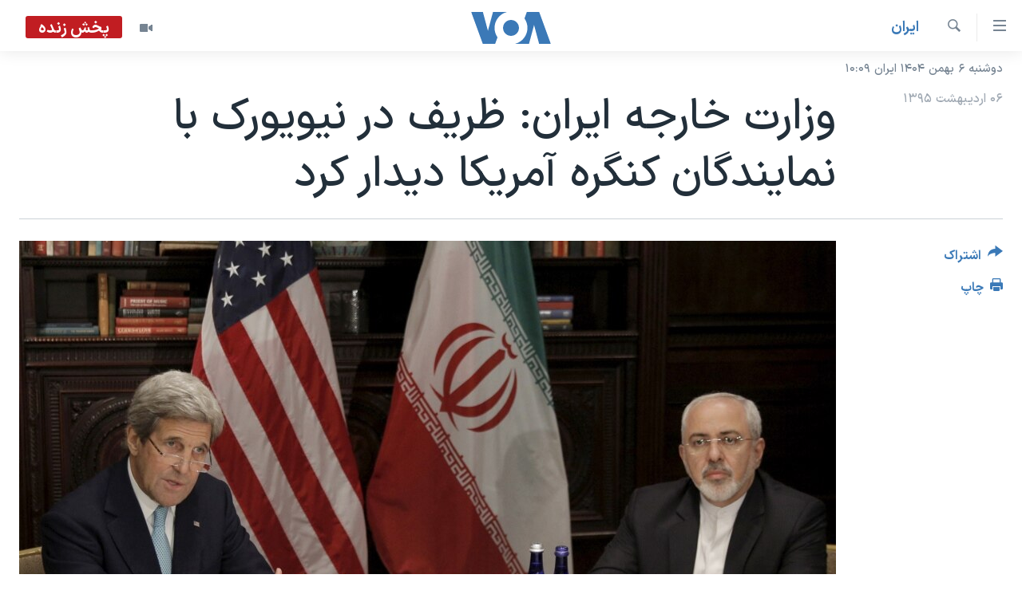

--- FILE ---
content_type: text/html; charset=utf-8
request_url: https://ir.voanews.com/a/iran-us-javad-zarif-congress-meeting/3301928.html
body_size: 11716
content:

<!DOCTYPE html>
<html lang="fa" dir="rtl" class="no-js">
<head>
<link href="/Content/responsive/VOA/fa-IR/VOA-fa-IR.css?&amp;av=0.0.0.0&amp;cb=306" rel="stylesheet"/>
<script src="https://tags.voanews.com/voa-pangea/prod/utag.sync.js"></script> <script type='text/javascript' src='https://www.youtube.com/iframe_api' async></script>
<script type="text/javascript">
//a general 'js' detection, must be on top level in <head>, due to CSS performance
document.documentElement.className = "js";
var cacheBuster = "306";
var appBaseUrl = "/";
var imgEnhancerBreakpoints = [0, 144, 256, 408, 650, 1023, 1597];
var isLoggingEnabled = false;
var isPreviewPage = false;
var isLivePreviewPage = false;
if (!isPreviewPage) {
window.RFE = window.RFE || {};
window.RFE.cacheEnabledByParam = window.location.href.indexOf('nocache=1') === -1;
const url = new URL(window.location.href);
const params = new URLSearchParams(url.search);
// Remove the 'nocache' parameter
params.delete('nocache');
// Update the URL without the 'nocache' parameter
url.search = params.toString();
window.history.replaceState(null, '', url.toString());
} else {
window.addEventListener('load', function() {
const links = window.document.links;
for (let i = 0; i < links.length; i++) {
links[i].href = '#';
links[i].target = '_self';
}
})
}
var pwaEnabled = false;
var swCacheDisabled;
</script>
<meta charset="utf-8" />
<title>وزارت خارجه ایران: ظریف در نیویورک با نمایندگان کنگره آمریکا دیدار کرد</title>
<meta name="description" content="وزارت امور خارجه ایران تایید کرد که محمد جواد ظریف در سفر به نیویورک با تعدادی از اعضای کنگره ایالات متحده آمریکا دیدار کرده است." />
<meta name="keywords" content="ايران, واشنگتن, مجلس نمایندگان آمریکا, نیویورک, سناتور, جو بایدن, جان کری, محمد جواد ظریف, بانک مرکزی ایران, اد رویس, وزارت امور خارجه ایران, المانیتور, ولی‌الله سیف, حسین جابری انصاری, کنگره ایالات متحده آمریکا" />
<meta name="viewport" content="width=device-width, initial-scale=1.0" />
<meta http-equiv="X-UA-Compatible" content="IE=edge" />
<meta name="robots" content="max-image-preview:large"><meta property="fb:pages" content="76683931440" />
<meta name="msvalidate.01" content="3286EE554B6F672A6F2E608C02343C0E" />
<link href="https://ir.voanews.com/a/iran-us-javad-zarif-congress-meeting/3301928.html" rel="canonical" />
<meta name="apple-mobile-web-app-title" content="صدای آمریکا" />
<meta name="apple-mobile-web-app-status-bar-style" content="black" />
<meta name="apple-itunes-app" content="app-id=1334373695, app-argument=//3301928.rtl" />
<meta content="وزارت خارجه ایران: ظریف در نیویورک با نمایندگان کنگره آمریکا دیدار کرد" property="og:title" />
<meta content="وزارت امور خارجه ایران تایید کرد که محمد جواد ظریف در سفر به نیویورک با تعدادی از اعضای کنگره ایالات متحده آمریکا دیدار کرده است." property="og:description" />
<meta content="article" property="og:type" />
<meta content="https://ir.voanews.com/a/iran-us-javad-zarif-congress-meeting/3301928.html" property="og:url" />
<meta content="صدای آمریکا" property="og:site_name" />
<meta content="https://www.facebook.com/voafarsi" property="article:publisher" />
<meta content="https://gdb.voanews.com/7d2dfd8d-48c0-41ff-b8e5-250efa6b6de2_cx0_cy6_cw0_w1200_h630.jpg" property="og:image" />
<meta content="1200" property="og:image:width" />
<meta content="630" property="og:image:height" />
<meta content="110459702443185" property="fb:app_id" />
<meta content="summary_large_image" name="twitter:card" />
<meta content="@VOAfarsi" name="twitter:site" />
<meta content="https://gdb.voanews.com/7d2dfd8d-48c0-41ff-b8e5-250efa6b6de2_cx0_cy6_cw0_w1200_h630.jpg" name="twitter:image" />
<meta content="وزارت خارجه ایران: ظریف در نیویورک با نمایندگان کنگره آمریکا دیدار کرد" name="twitter:title" />
<meta content="وزارت امور خارجه ایران تایید کرد که محمد جواد ظریف در سفر به نیویورک با تعدادی از اعضای کنگره ایالات متحده آمریکا دیدار کرده است." name="twitter:description" />
<link rel="amphtml" href="https://ir.voanews.com/amp/iran-us-javad-zarif-congress-meeting/3301928.html" />
<script type="application/ld+json">{"articleSection":"ايران","isAccessibleForFree":true,"headline":"وزارت خارجه ایران: ظریف در نیویورک با نمایندگان کنگره آمریکا دیدار کرد","inLanguage":"fa-IR","keywords":"ايران, واشنگتن, مجلس نمایندگان آمریکا, نیویورک, سناتور, جو بایدن, جان کری, محمد جواد ظریف, بانک مرکزی ایران, اد رویس, وزارت امور خارجه ایران, المانیتور, ولی‌الله سیف, حسین جابری انصاری, کنگره ایالات متحده آمریکا","author":{"@type":"Person","name":"صدای آمریکا"},"datePublished":"2016-04-25 18:43:35Z","dateModified":"2016-04-25 19:16:35Z","publisher":{"logo":{"width":512,"height":220,"@type":"ImageObject","url":"https://ir.voanews.com/Content/responsive/VOA/fa-IR/img/logo.png"},"@type":"NewsMediaOrganization","url":"https://ir.voanews.com","sameAs":["https://www.facebook.com/voafarsi","https://telegram.me/farsivoa","https://twitter.com/VOAfarsi","https://www.youtube.com/voafarsi","https://instagram.com/voafarsi/","\r\n\r\nhttps://www.threads.net/@voafarsi"],"name":"صدای آمریکا","alternateName":"صدای آمریکا"},"@context":"https://schema.org","@type":"NewsArticle","mainEntityOfPage":"https://ir.voanews.com/a/iran-us-javad-zarif-congress-meeting/3301928.html","url":"https://ir.voanews.com/a/iran-us-javad-zarif-congress-meeting/3301928.html","description":"وزارت امور خارجه ایران تایید کرد که محمد جواد ظریف در سفر به نیویورک با تعدادی از اعضای کنگره ایالات متحده آمریکا دیدار کرده است.","image":{"width":1080,"height":608,"@type":"ImageObject","url":"https://gdb.voanews.com/7d2dfd8d-48c0-41ff-b8e5-250efa6b6de2_cx0_cy6_cw0_w1080_h608.jpg"},"name":"وزارت خارجه ایران: ظریف در نیویورک با نمایندگان کنگره آمریکا دیدار کرد"}</script>
<script src="/Scripts/responsive/infographics.b?v=dVbZ-Cza7s4UoO3BqYSZdbxQZVF4BOLP5EfYDs4kqEo1&amp;av=0.0.0.0&amp;cb=306"></script>
<script src="/Scripts/responsive/loader.b?v=Q26XNwrL6vJYKjqFQRDnx01Lk2pi1mRsuLEaVKMsvpA1&amp;av=0.0.0.0&amp;cb=306"></script>
<link rel="icon" type="image/svg+xml" href="/Content/responsive/VOA/img/webApp/favicon.svg" />
<link rel="alternate icon" href="/Content/responsive/VOA/img/webApp/favicon.ico" />
<link rel="apple-touch-icon" sizes="152x152" href="/Content/responsive/VOA/img/webApp/ico-152x152.png" />
<link rel="apple-touch-icon" sizes="144x144" href="/Content/responsive/VOA/img/webApp/ico-144x144.png" />
<link rel="apple-touch-icon" sizes="114x114" href="/Content/responsive/VOA/img/webApp/ico-114x114.png" />
<link rel="apple-touch-icon" sizes="72x72" href="/Content/responsive/VOA/img/webApp/ico-72x72.png" />
<link rel="apple-touch-icon-precomposed" href="/Content/responsive/VOA/img/webApp/ico-57x57.png" />
<link rel="icon" sizes="192x192" href="/Content/responsive/VOA/img/webApp/ico-192x192.png" />
<link rel="icon" sizes="128x128" href="/Content/responsive/VOA/img/webApp/ico-128x128.png" />
<meta name="msapplication-TileColor" content="#ffffff" />
<meta name="msapplication-TileImage" content="/Content/responsive/VOA/img/webApp/ico-144x144.png" />
<link rel="alternate" type="application/rss+xml" title="VOA - Top Stories [RSS]" href="/api/" />
<link rel="sitemap" type="application/rss+xml" href="/sitemap.xml" />
</head>
<body class=" nav-no-loaded cc_theme pg-article print-lay-article js-category-to-nav nojs-images date-time-enabled">
<script type="text/javascript" >
var analyticsData = {url:"https://ir.voanews.com/a/iran-us-javad-zarif-congress-meeting/3301928.html",property_id:"476",article_uid:"3301928",page_title:"وزارت خارجه ایران: ظریف در نیویورک با نمایندگان کنگره آمریکا دیدار کرد",page_type:"article",content_type:"article",subcontent_type:"article",last_modified:"2016-04-25 19:16:35Z",pub_datetime:"2016-04-25 18:43:35Z",pub_year:"2016",pub_month:"04",pub_day:"25",pub_hour:"18",pub_weekday:"Monday",section:"ايران",english_section:"s_persian_news_iran",byline:"",categories:"s_persian_news_iran",tags:"واشنگتن;مجلس نمایندگان آمریکا;نیویورک;سناتور;جو بایدن;جان کری;محمد جواد ظریف;بانک مرکزی ایران;اد رویس;وزارت امور خارجه ایران;المانیتور;ولی‌الله سیف;حسین جابری انصاری;کنگره ایالات متحده آمریکا",domain:"ir.voanews.com",language:"Persian",language_service:"VOA Persian",platform:"web",copied:"no",copied_article:"",copied_title:"",runs_js:"Yes",cms_release:"8.44.0.0.306",enviro_type:"prod",slug:"iran-us-javad-zarif-congress-meeting",entity:"VOA",short_language_service:"PER",platform_short:"W",page_name:"وزارت خارجه ایران: ظریف در نیویورک با نمایندگان کنگره آمریکا دیدار کرد"};
</script>
<noscript><iframe src="https://www.googletagmanager.com/ns.html?id=GTM-N8MP7P" height="0" width="0" style="display:none;visibility:hidden"></iframe></noscript><script type="text/javascript" data-cookiecategory="analytics">
var gtmEventObject = Object.assign({}, analyticsData, {event: 'page_meta_ready'});window.dataLayer = window.dataLayer || [];window.dataLayer.push(gtmEventObject);
if (top.location === self.location) { //if not inside of an IFrame
var renderGtm = "true";
if (renderGtm === "true") {
(function(w,d,s,l,i){w[l]=w[l]||[];w[l].push({'gtm.start':new Date().getTime(),event:'gtm.js'});var f=d.getElementsByTagName(s)[0],j=d.createElement(s),dl=l!='dataLayer'?'&l='+l:'';j.async=true;j.src='//www.googletagmanager.com/gtm.js?id='+i+dl;f.parentNode.insertBefore(j,f);})(window,document,'script','dataLayer','GTM-N8MP7P');
}
}
</script>
<!--Analytics tag js version start-->
<script type="text/javascript" data-cookiecategory="analytics">
var utag_data = Object.assign({}, analyticsData, {});
if(typeof(TealiumTagFrom)==='function' && typeof(TealiumTagSearchKeyword)==='function') {
var utag_from=TealiumTagFrom();var utag_searchKeyword=TealiumTagSearchKeyword();
if(utag_searchKeyword!=null && utag_searchKeyword!=='' && utag_data["search_keyword"]==null) utag_data["search_keyword"]=utag_searchKeyword;if(utag_from!=null && utag_from!=='') utag_data["from"]=TealiumTagFrom();}
if(window.top!== window.self&&utag_data.page_type==="snippet"){utag_data.page_type = 'iframe';}
try{if(window.top!==window.self&&window.self.location.hostname===window.top.location.hostname){utag_data.platform = 'self-embed';utag_data.platform_short = 'se';}}catch(e){if(window.top!==window.self&&window.self.location.search.includes("platformType=self-embed")){utag_data.platform = 'cross-promo';utag_data.platform_short = 'cp';}}
(function(a,b,c,d){ a="https://tags.voanews.com/voa-pangea/prod/utag.js"; b=document;c="script";d=b.createElement(c);d.src=a;d.type="text/java"+c;d.async=true; a=b.getElementsByTagName(c)[0];a.parentNode.insertBefore(d,a); })();
</script>
<!--Analytics tag js version end-->
<!-- Analytics tag management NoScript -->
<noscript>
<img style="position: absolute; border: none;" src="https://ssc.voanews.com/b/ss/bbgprod,bbgentityvoa/1/G.4--NS/49393049?pageName=voa%3aper%3aw%3aarticle%3a%d9%88%d8%b2%d8%a7%d8%b1%d8%aa%20%d8%ae%d8%a7%d8%b1%d8%ac%d9%87%20%d8%a7%db%8c%d8%b1%d8%a7%d9%86%3a%20%d8%b8%d8%b1%db%8c%d9%81%20%d8%af%d8%b1%20%d9%86%db%8c%d9%88%db%8c%d9%88%d8%b1%da%a9%20%d8%a8%d8%a7%20%d9%86%d9%85%d8%a7%db%8c%d9%86%d8%af%da%af%d8%a7%d9%86%20%da%a9%d9%86%da%af%d8%b1%d9%87%20%d8%a2%d9%85%d8%b1%db%8c%da%a9%d8%a7%20%d8%af%db%8c%d8%af%d8%a7%d8%b1%20%da%a9%d8%b1%d8%af&amp;c6=%d9%88%d8%b2%d8%a7%d8%b1%d8%aa%20%d8%ae%d8%a7%d8%b1%d8%ac%d9%87%20%d8%a7%db%8c%d8%b1%d8%a7%d9%86%3a%20%d8%b8%d8%b1%db%8c%d9%81%20%d8%af%d8%b1%20%d9%86%db%8c%d9%88%db%8c%d9%88%d8%b1%da%a9%20%d8%a8%d8%a7%20%d9%86%d9%85%d8%a7%db%8c%d9%86%d8%af%da%af%d8%a7%d9%86%20%da%a9%d9%86%da%af%d8%b1%d9%87%20%d8%a2%d9%85%d8%b1%db%8c%da%a9%d8%a7%20%d8%af%db%8c%d8%af%d8%a7%d8%b1%20%da%a9%d8%b1%d8%af&amp;v36=8.44.0.0.306&amp;v6=D=c6&amp;g=https%3a%2f%2fir.voanews.com%2fa%2firan-us-javad-zarif-congress-meeting%2f3301928.html&amp;c1=D=g&amp;v1=D=g&amp;events=event1,event52&amp;c16=voa%20persian&amp;v16=D=c16&amp;c5=s_persian_news_iran&amp;v5=D=c5&amp;ch=%d8%a7%d9%8a%d8%b1%d8%a7%d9%86&amp;c15=persian&amp;v15=D=c15&amp;c4=article&amp;v4=D=c4&amp;c14=3301928&amp;v14=D=c14&amp;v20=no&amp;c17=web&amp;v17=D=c17&amp;mcorgid=518abc7455e462b97f000101%40adobeorg&amp;server=ir.voanews.com&amp;pageType=D=c4&amp;ns=bbg&amp;v29=D=server&amp;v25=voa&amp;v30=476&amp;v105=D=User-Agent " alt="analytics" width="1" height="1" /></noscript>
<!-- End of Analytics tag management NoScript -->
<!--*** Accessibility links - For ScreenReaders only ***-->
<section>
<div class="sr-only">
<h2>لینکهای قابل دسترسی</h2>
<ul>
<li><a href="#content" data-disable-smooth-scroll="1">جهش به محتوای اصلی</a></li>
<li><a href="#navigation" data-disable-smooth-scroll="1">جهش به صفحه اصلی </a></li>
<li><a href="#txtHeaderSearch" data-disable-smooth-scroll="1">جهش به جستجو</a></li>
</ul>
</div>
</section>
<div dir="rtl">
<div id="page">
<aside>
<div class="c-lightbox overlay-modal">
<div class="c-lightbox__intro">
<h2 class="c-lightbox__intro-title"></h2>
<button class="btn btn--rounded c-lightbox__btn c-lightbox__intro-next" title="بعدی">
<span class="ico ico--rounded ico-chevron-forward"></span>
<span class="sr-only">بعدی</span>
</button>
</div>
<div class="c-lightbox__nav">
<button class="btn btn--rounded c-lightbox__btn c-lightbox__btn--close" title="ببندید">
<span class="ico ico--rounded ico-close"></span>
<span class="sr-only">ببندید</span>
</button>
<button class="btn btn--rounded c-lightbox__btn c-lightbox__btn--prev" title="قبلی">
<span class="ico ico--rounded ico-chevron-backward"></span>
<span class="sr-only">قبلی</span>
</button>
<button class="btn btn--rounded c-lightbox__btn c-lightbox__btn--next" title="بعدی">
<span class="ico ico--rounded ico-chevron-forward"></span>
<span class="sr-only">بعدی</span>
</button>
</div>
<div class="c-lightbox__content-wrap">
<figure class="c-lightbox__content">
<span class="c-spinner c-spinner--lightbox">
<img src="/Content/responsive/img/player-spinner.png"
alt="لطفأ صبر کنيد"
title="لطفأ صبر کنيد" />
</span>
<div class="c-lightbox__img">
<div class="thumb">
<img src="" alt="" />
</div>
</div>
<figcaption>
<div class="c-lightbox__info c-lightbox__info--foot">
<span class="c-lightbox__counter"></span>
<span class="caption c-lightbox__caption"></span>
</div>
</figcaption>
</figure>
</div>
<div class="hidden">
<div class="content-advisory__box content-advisory__box--lightbox">
<span class="content-advisory__box-text">هشدار: این تصویر ممکن است برای شما دلخراش باشد.</span>
<button class="btn btn--transparent content-advisory__box-btn m-t-md" value="text" type="button">
<span class="btn__text">
برای دیدن، اینجا را کلیک کنید
</span>
</button>
</div>
</div>
</div>
<div class="print-dialogue">
<div class="container">
<h3 class="print-dialogue__title section-head">گزینه‌های چاپ</h3>
<div class="print-dialogue__opts">
<ul class="print-dialogue__opt-group">
<li class="form__group form__group--checkbox">
<input class="form__check " id="checkboxImages" name="checkboxImages" type="checkbox" checked="checked" />
<label for="checkboxImages" class="form__label m-t-md">عکس</label>
</li>
<li class="form__group form__group--checkbox">
<input class="form__check " id="checkboxMultimedia" name="checkboxMultimedia" type="checkbox" checked="checked" />
<label for="checkboxMultimedia" class="form__label m-t-md">چند رسانه‌ای</label>
</li>
</ul>
<ul class="print-dialogue__opt-group">
<li class="form__group form__group--checkbox">
<input class="form__check " id="checkboxEmbedded" name="checkboxEmbedded" type="checkbox" checked="checked" />
<label for="checkboxEmbedded" class="form__label m-t-md">محتوای پیوست</label>
</li>
<li class="form__group form__group--checkbox">
<input class="form__check " id="checkboxComments" name="checkboxComments" type="checkbox" />
<label for="checkboxComments" class="form__label m-t-md">نظرات</label>
</li>
</ul>
</div>
<div class="print-dialogue__buttons">
<button class="btn btn--secondary close-button" type="button" title="لغو ">
<span class="btn__text ">لغو </span>
</button>
<button class="btn btn-cust-print m-l-sm" type="button" title="چاپ">
<span class="btn__text ">چاپ</span>
</button>
</div>
</div>
</div>
<div class="ctc-message pos-fix">
<div class="ctc-message__inner">لینک در حافظه ذخیره شد</div>
</div>
</aside>
<div class="hdr-20 hdr-20--big">
<div class="hdr-20__inner">
<div class="hdr-20__max pos-rel">
<div class="hdr-20__side hdr-20__side--primary d-flex">
<label data-for="main-menu-ctrl" data-switcher-trigger="true" data-switch-target="main-menu-ctrl" class="burger hdr-trigger pos-rel trans-trigger" data-trans-evt="click" data-trans-id="menu">
<span class="ico ico-close hdr-trigger__ico hdr-trigger__ico--close burger__ico burger__ico--close"></span>
<span class="ico ico-menu hdr-trigger__ico hdr-trigger__ico--open burger__ico burger__ico--open"></span>
</label>
<div class="menu-pnl pos-fix trans-target" data-switch-target="main-menu-ctrl" data-trans-id="menu">
<div class="menu-pnl__inner">
<nav class="main-nav menu-pnl__item menu-pnl__item--first">
<ul class="main-nav__list accordeon" data-analytics-tales="false" data-promo-name="link" data-location-name="nav,secnav">
<li class="main-nav__item">
<a class="main-nav__item-name main-nav__item-name--link" href="/" title="خانه" >خانه</a>
</li>
<li class="main-nav__item accordeon__item" data-switch-target="menu-item-790">
<label class="main-nav__item-name main-nav__item-name--label accordeon__control-label" data-switcher-trigger="true" data-for="menu-item-790">
موضوع ها
<span class="ico ico-chevron-down main-nav__chev"></span>
</label>
<div class="main-nav__sub-list">
<a class="main-nav__item-name main-nav__item-name--link main-nav__item-name--sub" href="/iran" title="ایران" data-item-name="iran" >ایران</a>
<a class="main-nav__item-name main-nav__item-name--link main-nav__item-name--sub" href="/america" title="آمریکا" data-item-name="us" >آمریکا</a>
<a class="main-nav__item-name main-nav__item-name--link main-nav__item-name--sub" href="/world" title="جهان" data-item-name="world" >جهان</a>
<a class="main-nav__item-name main-nav__item-name--link main-nav__item-name--sub" href="/z/1031" title="گزیده‌ها" data-item-name="s_persian_news" >گزیده‌ها</a>
<a class="main-nav__item-name main-nav__item-name--link main-nav__item-name--sub" href="/z/3826" title="ویژه برنامه‌ها" data-item-name="p_special-programs" >ویژه برنامه‌ها</a>
<a class="main-nav__item-name main-nav__item-name--link main-nav__item-name--sub" href="/z/6646" title="ویدیوها" data-item-name="s_videos" >ویدیوها</a>
<a class="main-nav__item-name main-nav__item-name--link main-nav__item-name--sub" href="/z/4264" title="حقوق شهروندی" data-item-name="s_civil-rights" >حقوق شهروندی</a>
<a class="main-nav__item-name main-nav__item-name--link main-nav__item-name--sub" href="/z/1037" title="علم و فناوری" data-item-name="s_persian_news_science-technology" >علم و فناوری</a>
<a class="main-nav__item-name main-nav__item-name--link main-nav__item-name--sub" href="/z/1113" title="گالری عکس" data-item-name="persian_news_photo-galleries" >گالری عکس</a>
<a class="main-nav__item-name main-nav__item-name--link main-nav__item-name--sub" href="/p/6980.html" title="آرشیو پخش زنده" >آرشیو پخش زنده</a>
</div>
</li>
<li class="main-nav__item">
<a class="main-nav__item-name main-nav__item-name--link" href="/programs/tv" title="برنامه های تلویزیونی" >برنامه های تلویزیونی</a>
</li>
<li class="main-nav__item">
<a class="main-nav__item-name main-nav__item-name--link" href="/schedule/tv.html#live-now" title="جدول برنامه ها" >جدول برنامه ها</a>
</li>
<li class="main-nav__item accordeon__item" data-switch-target="menu-item-1810">
<label class="main-nav__item-name main-nav__item-name--label accordeon__control-label" data-switcher-trigger="true" data-for="menu-item-1810">
صفحه‌های ویژه
<span class="ico ico-chevron-down main-nav__chev"></span>
</label>
<div class="main-nav__sub-list">
<a class="main-nav__item-name main-nav__item-name--link main-nav__item-name--sub" href="/p/7055.html" title="صفحه‌های ویژه" >صفحه‌های ویژه</a>
<a class="main-nav__item-name main-nav__item-name--link main-nav__item-name--sub" href="/p/9836.html" title="۲۵۰سالگی آمریکا" data-item-name="America250 project" >۲۵۰سالگی آمریکا</a>
<a class="main-nav__item-name main-nav__item-name--link main-nav__item-name--sub" href="/p/9133.html" title="مستندها" target="_blank" rel="noopener">مستندها</a>
<a class="main-nav__item-name main-nav__item-name--link main-nav__item-name--sub" href="/p/9582.html" title="بایگانی برنامه‌های تلویزیونی" target="_blank" rel="noopener">بایگانی برنامه‌های تلویزیونی</a>
<a class="main-nav__item-name main-nav__item-name--link main-nav__item-name--sub" href="/z/7939" title="انتخابات ریاست جمهوری آمریکا ۲۰۲۴" target="_blank" rel="noopener">انتخابات ریاست جمهوری آمریکا ۲۰۲۴</a>
<a class="main-nav__item-name main-nav__item-name--link main-nav__item-name--sub" href="/p/9307.html" title="حمله جمهوری اسلامی به اسرائیل" data-item-name="M.E. in crisis" >حمله جمهوری اسلامی به اسرائیل</a>
<a class="main-nav__item-name main-nav__item-name--link main-nav__item-name--sub" href="/p/9035.html" title="رمز مهسا" target="_blank" rel="noopener">رمز مهسا</a>
<a class="main-nav__item-name main-nav__item-name--link main-nav__item-name--sub" href="/p/8996.html" title="ورزش زنان در ایران" target="_blank" rel="noopener">ورزش زنان در ایران</a>
<a class="main-nav__item-name main-nav__item-name--link main-nav__item-name--sub" href="/p/8448.html" title="اعتراضات زن، زندگی، آزادی" target="_blank" rel="noopener">اعتراضات زن، زندگی، آزادی</a>
<a class="main-nav__item-name main-nav__item-name--link main-nav__item-name--sub" href="/p/7777.html" title="مجموعه مستندهای دادخواهی" target="_blank" rel="noopener">مجموعه مستندهای دادخواهی</a>
<a class="main-nav__item-name main-nav__item-name--link main-nav__item-name--sub" href="/p/9294.html" title="برنامه‌های نوروز ۱۴۰۳" target="_blank" rel="noopener">برنامه‌های نوروز ۱۴۰۳</a>
<a class="main-nav__item-name main-nav__item-name--link main-nav__item-name--sub" href="/p/7842.html" title="تریبونال مردمی آبان ۹۸" target="_blank" rel="noopener">تریبونال مردمی آبان ۹۸</a>
<a class="main-nav__item-name main-nav__item-name--link main-nav__item-name--sub" href="/p/8330.html" title="دادگاه حمید نوری" target="_blank" rel="noopener">دادگاه حمید نوری</a>
<a class="main-nav__item-name main-nav__item-name--link main-nav__item-name--sub" href="/p/7197.html" title="چهل سال گروگان‌گیری" target="_blank" rel="noopener">چهل سال گروگان‌گیری</a>
<a class="main-nav__item-name main-nav__item-name--link main-nav__item-name--sub" href="/p/6715.html" title="قانون شفافیت دارائی کادر رهبری ایران" target="_blank" rel="noopener">قانون شفافیت دارائی کادر رهبری ایران</a>
<a class="main-nav__item-name main-nav__item-name--link main-nav__item-name--sub" href="/p/7207.html" title="اعتراضات مردمی آبان ۹۸" target="_blank" rel="noopener">اعتراضات مردمی آبان ۹۸</a>
<a class="main-nav__item-name main-nav__item-name--link main-nav__item-name--sub" href="/p/9085.html" title="اسرائیل در جنگ" target="_blank" rel="noopener">اسرائیل در جنگ</a>
<a class="main-nav__item-name main-nav__item-name--link main-nav__item-name--sub" href="/p/9084.html" title="نرگس محمدی برنده جایزه نوبل صلح" target="_blank" rel="noopener">نرگس محمدی برنده جایزه نوبل صلح</a>
<a class="main-nav__item-name main-nav__item-name--link main-nav__item-name--sub" href="/z/1160" title="همایش محافظه‌کاران آمریکا &#171;سی‌پک&#187;" target="_blank" rel="noopener">همایش محافظه‌کاران آمریکا &#171;سی‌پک&#187;</a>
</div>
</li>
</ul>
</nav>
<div class="menu-pnl__item">
<a href="https://learningenglish.voanews.com/" class="menu-pnl__item-link" alt="یادگیری زبان انگلیسی">یادگیری زبان انگلیسی</a>
</div>
<div class="menu-pnl__item menu-pnl__item--social">
<h5 class="menu-pnl__sub-head">دنبال کنید</h5>
<a href="https://www.facebook.com/voafarsi" title="در فیسبوک ما را دنبال کنید" data-analytics-text="follow_on_facebook" class="btn btn--rounded btn--social-inverted menu-pnl__btn js-social-btn btn-facebook" target="_blank" rel="noopener">
<span class="ico ico-facebook-alt ico--rounded"></span>
</a>
<a href="https://telegram.me/farsivoa" title="در تلگرام ما را دنبال کنید" data-analytics-text="follow_on_telegram" class="btn btn--rounded btn--social-inverted menu-pnl__btn js-social-btn btn-telegram" target="_blank" rel="noopener">
<span class="ico ico-telegram ico--rounded"></span>
</a>
<a href="
https://www.threads.net/@voafarsi" title="در تردز ما را دنبال کنید" data-analytics-text="follow_on_threads" class="btn btn--rounded btn--social-inverted menu-pnl__btn js-social-btn btn-threads" target="_blank" rel="noopener">
<span class="ico ico-threads ico--rounded"></span>
</a>
<a href="https://twitter.com/VOAfarsi" title="در ایکس ما را دنبال کنید" data-analytics-text="follow_on_twitter" class="btn btn--rounded btn--social-inverted menu-pnl__btn js-social-btn btn-twitter" target="_blank" rel="noopener">
<span class="ico ico-twitter ico--rounded"></span>
</a>
<a href="https://www.youtube.com/voafarsi" title="در یوتیوب ما را دنبال کنید" data-analytics-text="follow_on_youtube" class="btn btn--rounded btn--social-inverted menu-pnl__btn js-social-btn btn-youtube" target="_blank" rel="noopener">
<span class="ico ico-youtube ico--rounded"></span>
</a>
<a href="https://instagram.com/voafarsi/" title="در اینستاگرام ما را دنبال کنید" data-analytics-text="follow_on_instagram" class="btn btn--rounded btn--social-inverted menu-pnl__btn js-social-btn btn-instagram" target="_blank" rel="noopener">
<span class="ico ico-instagram ico--rounded"></span>
</a>
</div>
<div class="menu-pnl__item">
<a href="/navigation/allsites" class="menu-pnl__item-link">
<span class="ico ico-languages "></span>
زبانهای مختلف
</a>
</div>
</div>
</div>
<label data-for="top-search-ctrl" data-switcher-trigger="true" data-switch-target="top-search-ctrl" class="top-srch-trigger hdr-trigger">
<span class="ico ico-close hdr-trigger__ico hdr-trigger__ico--close top-srch-trigger__ico top-srch-trigger__ico--close"></span>
<span class="ico ico-search hdr-trigger__ico hdr-trigger__ico--open top-srch-trigger__ico top-srch-trigger__ico--open"></span>
</label>
<div class="srch-top srch-top--in-header" data-switch-target="top-search-ctrl">
<div class="container">
<form action="/s" class="srch-top__form srch-top__form--in-header" id="form-topSearchHeader" method="get" role="search"><label for="txtHeaderSearch" class="sr-only">جستجو</label>
<input type="text" id="txtHeaderSearch" name="k" placeholder="متن جستجو ...." accesskey="s" value="" class="srch-top__input analyticstag-event" onkeydown="if (event.keyCode === 13) { FireAnalyticsTagEventOnSearch('search', $dom.get('#txtHeaderSearch')[0].value) }" />
<button title="جستجو" type="submit" class="btn btn--top-srch analyticstag-event" onclick="FireAnalyticsTagEventOnSearch('search', $dom.get('#txtHeaderSearch')[0].value) ">
<span class="ico ico-search"></span>
</button></form>
</div>
</div>
<a href="/" class="main-logo-link">
<img src="/Content/responsive/VOA/fa-IR/img/logo-compact.svg" class="main-logo main-logo--comp" alt="site logo">
<img src="/Content/responsive/VOA/fa-IR/img/logo.svg" class="main-logo main-logo--big" alt="site logo">
</a>
</div>
<div class="hdr-20__side hdr-20__side--secondary d-flex">
<a href="/z/6646" title="ویدیو" class="hdr-20__secondary-item" data-item-name="video">
<span class="ico ico-video hdr-20__secondary-icon"></span>
</a>
<a href="/s" title="جستجو" class="hdr-20__secondary-item hdr-20__secondary-item--search" data-item-name="search">
<span class="ico ico-search hdr-20__secondary-icon hdr-20__secondary-icon--search"></span>
</a>
<div class="hdr-20__secondary-item live-b-drop">
<div class="live-b-drop__off">
<a href="/live/video/86" class="live-b-drop__link" title="پخش زنده" data-item-name="live">
<span class="badge badge--live-btn badge--live">
پخش زنده
</span>
</a>
</div>
<div class="live-b-drop__on hidden">
<label data-for="live-ctrl" data-switcher-trigger="true" data-switch-target="live-ctrl" class="live-b-drop__label pos-rel">
<span class="badge badge--live badge--live-btn">
پخش زنده
</span>
<span class="ico ico-close live-b-drop__label-ico live-b-drop__label-ico--close"></span>
</label>
<div class="live-b-drop__panel" id="targetLivePanelDiv" data-switch-target="live-ctrl"></div>
</div>
</div>
<div class="srch-bottom">
<form action="/s" class="srch-bottom__form d-flex" id="form-bottomSearch" method="get" role="search"><label for="txtSearch" class="sr-only">جستجو</label>
<input type="search" id="txtSearch" name="k" placeholder="متن جستجو ...." accesskey="s" value="" class="srch-bottom__input analyticstag-event" onkeydown="if (event.keyCode === 13) { FireAnalyticsTagEventOnSearch('search', $dom.get('#txtSearch')[0].value) }" />
<button title="جستجو" type="submit" class="btn btn--bottom-srch analyticstag-event" onclick="FireAnalyticsTagEventOnSearch('search', $dom.get('#txtSearch')[0].value) ">
<span class="ico ico-search"></span>
</button></form>
</div>
</div>
<img src="/Content/responsive/VOA/fa-IR/img/logo-print.gif" class="logo-print" alt="site logo">
<img src="/Content/responsive/VOA/fa-IR/img/logo-print_color.png" class="logo-print logo-print--color" alt="site logo">
</div>
</div>
</div>
<script>
if (document.body.className.indexOf('pg-home') > -1) {
var nav2In = document.querySelector('.hdr-20__inner');
var nav2Sec = document.querySelector('.hdr-20__side--secondary');
var secStyle = window.getComputedStyle(nav2Sec);
if (nav2In && window.pageYOffset < 150 && secStyle['position'] !== 'fixed') {
nav2In.classList.add('hdr-20__inner--big')
}
}
</script>
<div class="c-hlights c-hlights--breaking c-hlights--no-item" data-hlight-display="mobile,desktop">
<div class="c-hlights__wrap container p-0">
<div class="c-hlights__nav">
<a role="button" href="#" title="قبلی">
<span class="ico ico-chevron-backward m-0"></span>
<span class="sr-only">قبلی</span>
</a>
<a role="button" href="#" title="بعدی">
<span class="ico ico-chevron-forward m-0"></span>
<span class="sr-only">بعدی</span>
</a>
</div>
<span class="c-hlights__label">
<span class="">خبر فوری</span>
<span class="switcher-trigger">
<label data-for="more-less-1" data-switcher-trigger="true" class="switcher-trigger__label switcher-trigger__label--more p-b-0" title="بیشتر بخوانید">
<span class="ico ico-chevron-down"></span>
</label>
<label data-for="more-less-1" data-switcher-trigger="true" class="switcher-trigger__label switcher-trigger__label--less p-b-0" title="کمتر">
<span class="ico ico-chevron-up"></span>
</label>
</span>
</span>
<ul class="c-hlights__items switcher-target" data-switch-target="more-less-1">
</ul>
</div>
</div> <div class="date-time-area ">
<div class="container">
<span class="date-time">
دوشنبه ۶ بهمن ۱۴۰۴ ایران ۱۰:۰۹
</span>
</div>
</div>
<div id="content">
<main class="container">
<div class="hdr-container">
<div class="row">
<div class="col-category col-xs-12 col-md-2 pull-left"> <div class="category js-category">
<a class="" href="/iran-news">ايران</a> </div>
</div><div class="col-title col-xs-12 col-md-10 pull-right"> <h1 class="title pg-title">
وزارت خارجه ایران: ظریف در نیویورک با نمایندگان کنگره آمریکا دیدار کرد
</h1>
</div><div class="col-publishing-details col-xs-12 col-sm-12 col-md-2 pull-left"> <div class="publishing-details ">
<div class="published">
<span class="date" >
<time pubdate="pubdate" datetime="2016-04-25T22:13:35+03:30">
۰۶ اردیبهشت ۱۳۹۵
</time>
</span>
</div>
</div>
</div><div class="col-lg-12 separator"> <div class="separator">
<hr class="title-line" />
</div>
</div><div class="col-multimedia col-xs-12 col-md-10 pull-right"> <div class="cover-media">
<figure class="media-image js-media-expand">
<div class="img-wrap">
<div class="thumb thumb16_9">
<img src="https://gdb.voanews.com/7d2dfd8d-48c0-41ff-b8e5-250efa6b6de2_cx0_cy6_cw0_w250_r1_s.jpg" alt="وزیر امور خارجه ایران در سفر به نیویورک با وزیر خارجه امریکا نیز دیدار کرد." />
</div>
</div>
<figcaption>
<span class="caption">وزیر امور خارجه ایران در سفر به نیویورک با وزیر خارجه امریکا نیز دیدار کرد.</span>
</figcaption>
</figure>
</div>
</div><div class="col-xs-12 col-md-2 pull-left article-share pos-rel"> <div class="share--box">
<div class="sticky-share-container" style="display:none">
<div class="container">
<a href="https://ir.voanews.com" id="logo-sticky-share">&nbsp;</a>
<div class="pg-title pg-title--sticky-share">
وزارت خارجه ایران: ظریف در نیویورک با نمایندگان کنگره آمریکا دیدار کرد
</div>
<div class="sticked-nav-actions">
<!--This part is for sticky navigation display-->
<p class="buttons link-content-sharing p-0 ">
<button class="btn btn--link btn-content-sharing p-t-0 " id="btnContentSharing" value="text" role="Button" type="" title="گزینه های بیشتر اشتراک گذاری">
<span class="ico ico-share ico--l"></span>
<span class="btn__text ">
اشتراک
</span>
</button>
</p>
<aside class="content-sharing js-content-sharing js-content-sharing--apply-sticky content-sharing--sticky"
role="complementary"
data-share-url="https://ir.voanews.com/a/iran-us-javad-zarif-congress-meeting/3301928.html" data-share-title="وزارت خارجه ایران: ظریف در نیویورک با نمایندگان کنگره آمریکا دیدار کرد" data-share-text="وزارت امور خارجه ایران تایید کرد که محمد جواد ظریف در سفر به نیویورک با تعدادی از اعضای کنگره ایالات متحده آمریکا دیدار کرده است.">
<div class="content-sharing__popover">
<h6 class="content-sharing__title">اشتراک </h6>
<button href="#close" id="btnCloseSharing" class="btn btn--text-like content-sharing__close-btn">
<span class="ico ico-close ico--l"></span>
</button>
<ul class="content-sharing__list">
<li class="content-sharing__item">
<div class="ctc ">
<input type="text" class="ctc__input" readonly="readonly">
<a href="" js-href="https://ir.voanews.com/a/iran-us-javad-zarif-congress-meeting/3301928.html" class="content-sharing__link ctc__button">
<span class="ico ico-copy-link ico--rounded ico--s"></span>
<span class="content-sharing__link-text">دریافت لینک</span>
</a>
</div>
</li>
<li class="content-sharing__item">
<a href="https://facebook.com/sharer.php?u=https%3a%2f%2fir.voanews.com%2fa%2firan-us-javad-zarif-congress-meeting%2f3301928.html"
data-analytics-text="share_on_facebook"
title="Facebook" target="_blank"
class="content-sharing__link js-social-btn">
<span class="ico ico-facebook ico--rounded ico--s"></span>
<span class="content-sharing__link-text">Facebook</span>
</a>
</li>
<li class="content-sharing__item">
<a href="https://telegram.me/share/url?url=https%3a%2f%2fir.voanews.com%2fa%2firan-us-javad-zarif-congress-meeting%2f3301928.html"
data-analytics-text="share_on_telegram"
title="Telegram" target="_blank"
class="content-sharing__link js-social-btn">
<span class="ico ico-telegram ico--rounded ico--s"></span>
<span class="content-sharing__link-text">Telegram</span>
</a>
</li>
<li class="content-sharing__item">
<a href="https://twitter.com/share?url=https%3a%2f%2fir.voanews.com%2fa%2firan-us-javad-zarif-congress-meeting%2f3301928.html&amp;text=%d9%88%d8%b2%d8%a7%d8%b1%d8%aa+%d8%ae%d8%a7%d8%b1%d8%ac%d9%87+%d8%a7%db%8c%d8%b1%d8%a7%d9%86%3a+%d8%b8%d8%b1%db%8c%d9%81+%d8%af%d8%b1+%d9%86%db%8c%d9%88%db%8c%d9%88%d8%b1%da%a9+%d8%a8%d8%a7+%d9%86%d9%85%d8%a7%db%8c%d9%86%d8%af%da%af%d8%a7%d9%86+%da%a9%d9%86%da%af%d8%b1%d9%87+%d8%a2%d9%85%d8%b1%db%8c%da%a9%d8%a7+%d8%af%db%8c%d8%af%d8%a7%d8%b1+%da%a9%d8%b1%d8%af"
data-analytics-text="share_on_twitter"
title="Twitter" target="_blank"
class="content-sharing__link js-social-btn">
<span class="ico ico-twitter ico--rounded ico--s"></span>
<span class="content-sharing__link-text">Twitter</span>
</a>
</li>
<li class="content-sharing__item visible-xs-inline-block visible-sm-inline-block">
<a href="whatsapp://send?text=https%3a%2f%2fir.voanews.com%2fa%2firan-us-javad-zarif-congress-meeting%2f3301928.html"
data-analytics-text="share_on_whatsapp"
title="WhatsApp" target="_blank"
class="content-sharing__link js-social-btn">
<span class="ico ico-whatsapp ico--rounded ico--s"></span>
<span class="content-sharing__link-text">WhatsApp</span>
</a>
</li>
<li class="content-sharing__item">
<a href="mailto:?body=https%3a%2f%2fir.voanews.com%2fa%2firan-us-javad-zarif-congress-meeting%2f3301928.html&amp;subject=وزارت خارجه ایران: ظریف در نیویورک با نمایندگان کنگره آمریکا دیدار کرد"
title="Email"
class="content-sharing__link ">
<span class="ico ico-email ico--rounded ico--s"></span>
<span class="content-sharing__link-text">Email</span>
</a>
</li>
</ul>
</div>
</aside>
</div>
</div>
</div>
<div class="links">
<p class="buttons link-content-sharing p-0 ">
<button class="btn btn--link btn-content-sharing p-t-0 " id="btnContentSharing" value="text" role="Button" type="" title="گزینه های بیشتر اشتراک گذاری">
<span class="ico ico-share ico--l"></span>
<span class="btn__text ">
اشتراک
</span>
</button>
</p>
<aside class="content-sharing js-content-sharing " role="complementary"
data-share-url="https://ir.voanews.com/a/iran-us-javad-zarif-congress-meeting/3301928.html" data-share-title="وزارت خارجه ایران: ظریف در نیویورک با نمایندگان کنگره آمریکا دیدار کرد" data-share-text="وزارت امور خارجه ایران تایید کرد که محمد جواد ظریف در سفر به نیویورک با تعدادی از اعضای کنگره ایالات متحده آمریکا دیدار کرده است.">
<div class="content-sharing__popover">
<h6 class="content-sharing__title">اشتراک </h6>
<button href="#close" id="btnCloseSharing" class="btn btn--text-like content-sharing__close-btn">
<span class="ico ico-close ico--l"></span>
</button>
<ul class="content-sharing__list">
<li class="content-sharing__item">
<div class="ctc ">
<input type="text" class="ctc__input" readonly="readonly">
<a href="" js-href="https://ir.voanews.com/a/iran-us-javad-zarif-congress-meeting/3301928.html" class="content-sharing__link ctc__button">
<span class="ico ico-copy-link ico--rounded ico--l"></span>
<span class="content-sharing__link-text">دریافت لینک</span>
</a>
</div>
</li>
<li class="content-sharing__item">
<a href="https://facebook.com/sharer.php?u=https%3a%2f%2fir.voanews.com%2fa%2firan-us-javad-zarif-congress-meeting%2f3301928.html"
data-analytics-text="share_on_facebook"
title="Facebook" target="_blank"
class="content-sharing__link js-social-btn">
<span class="ico ico-facebook ico--rounded ico--l"></span>
<span class="content-sharing__link-text">Facebook</span>
</a>
</li>
<li class="content-sharing__item">
<a href="https://telegram.me/share/url?url=https%3a%2f%2fir.voanews.com%2fa%2firan-us-javad-zarif-congress-meeting%2f3301928.html"
data-analytics-text="share_on_telegram"
title="Telegram" target="_blank"
class="content-sharing__link js-social-btn">
<span class="ico ico-telegram ico--rounded ico--l"></span>
<span class="content-sharing__link-text">Telegram</span>
</a>
</li>
<li class="content-sharing__item">
<a href="https://twitter.com/share?url=https%3a%2f%2fir.voanews.com%2fa%2firan-us-javad-zarif-congress-meeting%2f3301928.html&amp;text=%d9%88%d8%b2%d8%a7%d8%b1%d8%aa+%d8%ae%d8%a7%d8%b1%d8%ac%d9%87+%d8%a7%db%8c%d8%b1%d8%a7%d9%86%3a+%d8%b8%d8%b1%db%8c%d9%81+%d8%af%d8%b1+%d9%86%db%8c%d9%88%db%8c%d9%88%d8%b1%da%a9+%d8%a8%d8%a7+%d9%86%d9%85%d8%a7%db%8c%d9%86%d8%af%da%af%d8%a7%d9%86+%da%a9%d9%86%da%af%d8%b1%d9%87+%d8%a2%d9%85%d8%b1%db%8c%da%a9%d8%a7+%d8%af%db%8c%d8%af%d8%a7%d8%b1+%da%a9%d8%b1%d8%af"
data-analytics-text="share_on_twitter"
title="Twitter" target="_blank"
class="content-sharing__link js-social-btn">
<span class="ico ico-twitter ico--rounded ico--l"></span>
<span class="content-sharing__link-text">Twitter</span>
</a>
</li>
<li class="content-sharing__item visible-xs-inline-block visible-sm-inline-block">
<a href="whatsapp://send?text=https%3a%2f%2fir.voanews.com%2fa%2firan-us-javad-zarif-congress-meeting%2f3301928.html"
data-analytics-text="share_on_whatsapp"
title="WhatsApp" target="_blank"
class="content-sharing__link js-social-btn">
<span class="ico ico-whatsapp ico--rounded ico--l"></span>
<span class="content-sharing__link-text">WhatsApp</span>
</a>
</li>
<li class="content-sharing__item">
<a href="mailto:?body=https%3a%2f%2fir.voanews.com%2fa%2firan-us-javad-zarif-congress-meeting%2f3301928.html&amp;subject=وزارت خارجه ایران: ظریف در نیویورک با نمایندگان کنگره آمریکا دیدار کرد"
title="Email"
class="content-sharing__link ">
<span class="ico ico-email ico--rounded ico--l"></span>
<span class="content-sharing__link-text">Email</span>
</a>
</li>
</ul>
</div>
</aside>
<p class="link-print visible-md visible-lg buttons p-0">
<button class="btn btn--link btn-print p-t-0" onclick="if (typeof FireAnalyticsTagEvent === 'function') {FireAnalyticsTagEvent({ on_page_event: 'print_story' });}return false" title="(CTRL+P)">
<span class="ico ico-print"></span>
<span class="btn__text">چاپ</span>
</button>
</p>
</div>
</div>
</div>
</div>
</div>
<div class="body-container">
<div class="row">
<div class="col-xs-12 col-sm-12 col-md-10 col-lg-10 pull-right">
<div class="row">
<div class="col-xs-12 col-sm-12 col-md-8 col-lg-8 pull-left bottom-offset content-offset">
<div id="article-content" class="content-floated-wrap fb-quotable">
<div class="wsw">
<p>وزارت امور خارجه ایران تایید کرد که محمد جواد ظریف در سفر به نیویورک با تعدادی از اعضای کنگره ایالات متحده آمریکا دیدار کرده است.</p>
<p>حسین جابری انصاری، سخنگوی وزارت امور خارجه ایران روز دوشنبه به خبرنگاران گفت که محمد جواد ظریف، وزیر امور خارجه ایران در حاشیه مراسم امضای پیمان گرمایش جهانی پاریس در نیویورک، با &quot;چند تن از نمایندگان کنگره آمریکا&quot; دیدار کرده است.</p>
<p>به گفته آقای جابری انصاری، این دیدارها در راستای &quot; استفاده بهینه از فرصت سفر&quot; برنامه‌ریزی شده بود. جزئیات بیشتری از این دیدارها منتشر نشده است.</p>
<p>وب‌سایت خبری المانیتور روز پنج‌شنبه گذشته خبر داده بود که در حاشیه دیدار روز جمعه محمد جواد ظریف با جان کری در نیویورک، بعضی از اعضای کنگره ایالات متحده آمریکا نیز با وزیر امور خارجه ایران دیدار می‌کنند.</p>
<p>این رسانه گفته بود که پیش از این هم چنین دیدارهایی به شکل &quot;بی‌سر و صدا&quot; انجام شده است.</p>
<p>ضمن این که ظریف زمانی در زمان نمایندگی دائم ایران در سازمان ملل متحد، با قانونگذاران آمریکایی دیدار کرده بود. جو بایدن، معاون اول رئیس جمهوری آمریکا و جان کری، وزیر خارجه آمریکا در حدود یک دهه پیش سناتورهای آمریکا بودند.</p>
<p>احتمال داده می‌شود که دیدارهای جواد ظریف در راستای تسهیل پیوستن ایران به سیستم مالی بین‌المللی باشد. پیشتر، ولی‌الله سیف رییس کل بانک مرکزی ایران که برای شرکت در اجلاس بانک جهانی و صندوق بین المللی پول به واشنگتن سفر کرده بود، از ایالات متحده و اتحادیه اروپا برای پیوستن ایران به سیستم مالی دنیا کمک خواست.</p>
<p>در هفته های اخیر، مقام های تهران بارها گفته اند که خواستار مساعدت بیشتر آمریکا در بهبود شرایط اقتصادی خود هستند اما در واشنگتن، اعضای کنگره حاضر به همکاری اقتصادی آمریکا با ایران نیستند.</p>
<p>از جمله روز چهارشنبه، اول اردیبهشت، اد رویس، رئیس کمیته امور خارجی مجلس نمایندگان آمریکا طرح دیگری را برای جلوگیری از دسترسی ایران به مبادلات دلاری عرضه کرد. هدف این طرح این است که دولت اوباما نتواند اجازه دهد ایران به مبادلات مالی با دلار آمریکا دسترسی پیدا کند.</p>
<p>بیشتر بخوانید:</p>
<p><a class="wsw__a" href="/a/3300629.html" target="_blank"><u>عراقچی: مخالفتی با تحریم دلاری آمریکا نداریم </u></a></p>
</div>
</div>
</div>
<div class="col-xs-12 col-sm-12 col-md-4 col-lg-4 pull-left design-top-offset"> <div class="media-block-wrap">
<h2 class="section-head">مطالب مرتبط</h2>
<div class="row">
<ul>
<li class="col-xs-12 col-sm-6 col-md-12 col-lg-12 mb-grid">
<div class="media-block ">
<a href="/a/guita-zrif-kerry-ny/3298819.html" class="img-wrap img-wrap--t-spac img-wrap--size-4 img-wrap--float" title="گزارش گیتا آرین از حواشی دیدار ظریف و کری در روز جمعه">
<div class="thumb thumb16_9">
<noscript class="nojs-img">
<img src="https://gdb.voanews.com/a4ae8a14-1790-4ffa-8fca-dd5f6399dcee_tv_w100_r1.jpg" alt="16x9 Image" />
</noscript>
<img data-src="https://gdb.voanews.com/a4ae8a14-1790-4ffa-8fca-dd5f6399dcee_tv_w33_r1.jpg" src="" alt="16x9 Image" class=""/>
</div>
<span class="ico ico-video ico--media-type"></span>
</a>
<div class="media-block__content media-block__content--h">
<a href="/a/guita-zrif-kerry-ny/3298819.html">
<h4 class="media-block__title media-block__title--size-4" title="گزارش گیتا آرین از حواشی دیدار ظریف و کری در روز جمعه">
گزارش گیتا آرین از حواشی دیدار ظریف و کری در روز جمعه
</h4>
</a>
</div>
</div>
</li>
<li class="col-xs-12 col-sm-6 col-md-12 col-lg-12 mb-grid">
<div class="media-block ">
<a href="/a/us-iran-kerry-zarif-banks/3299007.html" class="img-wrap img-wrap--t-spac img-wrap--size-4 img-wrap--float" title="جان کری: بانکها از معامله با ایران نترسند، تحریم ها برداشته شده اند">
<div class="thumb thumb16_9">
<noscript class="nojs-img">
<img src="https://gdb.voanews.com/7d2dfd8d-48c0-41ff-b8e5-250efa6b6de2_cx0_cy10_cw0_w100_r1.jpg" alt="جان کری: بانکها از معامله با ایران نترسند، تحریم ها برداشته شده اند" />
</noscript>
<img data-src="https://gdb.voanews.com/7d2dfd8d-48c0-41ff-b8e5-250efa6b6de2_cx0_cy10_cw0_w33_r1.jpg" src="" alt="جان کری: بانکها از معامله با ایران نترسند، تحریم ها برداشته شده اند" class=""/>
</div>
</a>
<div class="media-block__content media-block__content--h">
<a href="/a/us-iran-kerry-zarif-banks/3299007.html">
<h4 class="media-block__title media-block__title--size-4" title="جان کری: بانکها از معامله با ایران نترسند، تحریم ها برداشته شده اند">
جان کری: بانکها از معامله با ایران نترسند، تحریم ها برداشته شده اند
</h4>
</a>
</div>
</div>
</li>
<li class="col-xs-12 col-sm-6 col-md-12 col-lg-12 mb-grid">
<div class="media-block ">
<a href="/a/us-europe-iran/3298262.html" class="img-wrap img-wrap--t-spac img-wrap--size-4 img-wrap--float" title="نیویورک تایمز: اروپایی‌ها آمریکا را مانع اصلی تجارت با ایران می‌دانند">
<div class="thumb thumb16_9">
<noscript class="nojs-img">
<img src="https://gdb.voanews.com/80cb2635-f6a4-4e28-b909-140f5f326d34_cx0_cy2_cw0_w100_r1.jpg" alt="نیویورک تایمز: اروپایی‌ها آمریکا را مانع اصلی تجارت با ایران می‌دانند" />
</noscript>
<img data-src="https://gdb.voanews.com/80cb2635-f6a4-4e28-b909-140f5f326d34_cx0_cy2_cw0_w33_r1.jpg" src="" alt="نیویورک تایمز: اروپایی‌ها آمریکا را مانع اصلی تجارت با ایران می‌دانند" class=""/>
</div>
</a>
<div class="media-block__content media-block__content--h">
<a href="/a/us-europe-iran/3298262.html">
<h4 class="media-block__title media-block__title--size-4" title="نیویورک تایمز: اروپایی‌ها آمریکا را مانع اصلی تجارت با ایران می‌دانند">
نیویورک تایمز: اروپایی‌ها آمریکا را مانع اصلی تجارت با ایران می‌دانند
</h4>
</a>
</div>
</div>
</li>
<li class="col-xs-12 col-sm-6 col-md-12 col-lg-12 mb-grid">
<div class="media-block ">
<a href="/a/us-iran-zarif-kerry-congress/3297843.html" class="img-wrap img-wrap--t-spac img-wrap--size-4 img-wrap--float" title="المانیتور: انتظار می رود ظریف با تعدادی از اعضای کنگره آمریکا دیدار کند">
<div class="thumb thumb16_9">
<noscript class="nojs-img">
<img src="https://gdb.voanews.com/7d38719a-432e-4fda-afcf-7378e6f32378_cx0_cy8_cw0_w100_r1.jpg" alt="المانیتور: انتظار می رود ظریف با تعدادی از اعضای کنگره آمریکا دیدار کند" />
</noscript>
<img data-src="https://gdb.voanews.com/7d38719a-432e-4fda-afcf-7378e6f32378_cx0_cy8_cw0_w33_r1.jpg" src="" alt="المانیتور: انتظار می رود ظریف با تعدادی از اعضای کنگره آمریکا دیدار کند" class=""/>
</div>
</a>
<div class="media-block__content media-block__content--h">
<a href="/a/us-iran-zarif-kerry-congress/3297843.html">
<h4 class="media-block__title media-block__title--size-4" title="المانیتور: انتظار می رود ظریف با تعدادی از اعضای کنگره آمریکا دیدار کند">
المانیتور: انتظار می رود ظریف با تعدادی از اعضای کنگره آمریکا دیدار کند
</h4>
</a>
</div>
</div>
</li>
<li class="col-xs-12 col-sm-6 col-md-12 col-lg-12 mb-grid">
<div class="media-block ">
<a href="/a/us-iran-fm-zarif-interview/3297269.html" class="img-wrap img-wrap--t-spac img-wrap--size-4 img-wrap--float" title="نیویورک تایمز: ظریف می‌گوید ایران به دنبال دسترسی به نظام مالی آمریکا نیست">
<div class="thumb thumb16_9">
<noscript class="nojs-img">
<img src="https://gdb.voanews.com/9ec7c548-b8dd-42ed-8f40-6888a590f004_cx0_cy2_cw0_w100_r1.jpg" alt="نیویورک تایمز: ظریف می‌گوید ایران به دنبال دسترسی به نظام مالی آمریکا نیست" />
</noscript>
<img data-src="https://gdb.voanews.com/9ec7c548-b8dd-42ed-8f40-6888a590f004_cx0_cy2_cw0_w33_r1.jpg" src="" alt="نیویورک تایمز: ظریف می‌گوید ایران به دنبال دسترسی به نظام مالی آمریکا نیست" class=""/>
</div>
</a>
<div class="media-block__content media-block__content--h">
<a href="/a/us-iran-fm-zarif-interview/3297269.html">
<h4 class="media-block__title media-block__title--size-4" title="نیویورک تایمز: ظریف می‌گوید ایران به دنبال دسترسی به نظام مالی آمریکا نیست">
نیویورک تایمز: ظریف می‌گوید ایران به دنبال دسترسی به نظام مالی آمریکا نیست
</h4>
</a>
</div>
</div>
</li>
</ul>
</div>
</div>
<div class="region">
</div>
</div>
</div>
</div>
</div>
</div>
</main>
<a class="btn pos-abs p-0 lazy-scroll-load" data-ajax="true" data-ajax-mode="replace" data-ajax-update="#ymla-section" data-ajax-url="/part/section/5/8846" href="/p/8846.html" loadonce="true" title="بیشتر بخوانید">​</a> <div id="ymla-section" class="clear ymla-section"></div>
</div>
<footer role="contentinfo">
<div id="foot" class="foot">
<div class="container">
<div class="foot-nav collapsed" id="foot-nav">
<div class="menu">
<ul class="items">
<li class="socials block-socials">
<span class="handler" id="socials-handler">
دنبال کنید
</span>
<div class="inner">
<ul class="subitems follow">
<li>
<a href="https://www.facebook.com/voafarsi" title="در فیسبوک ما را دنبال کنید" data-analytics-text="follow_on_facebook" class="btn btn--rounded js-social-btn btn-facebook" target="_blank" rel="noopener">
<span class="ico ico-facebook-alt ico--rounded"></span>
</a>
</li>
<li>
<a href="https://telegram.me/farsivoa" title="در تلگرام ما را دنبال کنید" data-analytics-text="follow_on_telegram" class="btn btn--rounded js-social-btn btn-telegram" target="_blank" rel="noopener">
<span class="ico ico-telegram ico--rounded"></span>
</a>
</li>
<li>
<a href="https://twitter.com/VOAfarsi" title="در ایکس ما را دنبال کنید" data-analytics-text="follow_on_twitter" class="btn btn--rounded js-social-btn btn-twitter" target="_blank" rel="noopener">
<span class="ico ico-twitter ico--rounded"></span>
</a>
</li>
<li>
<a href="https://www.youtube.com/voafarsi" title="در یوتیوب ما را دنبال کنید" data-analytics-text="follow_on_youtube" class="btn btn--rounded js-social-btn btn-youtube" target="_blank" rel="noopener">
<span class="ico ico-youtube ico--rounded"></span>
</a>
</li>
<li>
<a href="https://instagram.com/voafarsi/" title="در اینستاگرام ما را دنبال کنید" data-analytics-text="follow_on_instagram" class="btn btn--rounded js-social-btn btn-instagram" target="_blank" rel="noopener">
<span class="ico ico-instagram ico--rounded"></span>
</a>
</li>
<li>
<a href="
https://www.threads.net/@voafarsi" title="در تردز ما را دنبال کنید" data-analytics-text="follow_on_threads" class="btn btn--rounded js-social-btn btn-threads" target="_blank" rel="noopener">
<span class="ico ico-threads ico--rounded"></span>
</a>
</li>
<li>
<a href="/rssfeeds" title="آر اس اس" data-analytics-text="follow_on_rss" class="btn btn--rounded js-social-btn btn-rss" >
<span class="ico ico-rss ico--rounded"></span>
</a>
</li>
<li>
<a href="/podcasts" title="پادکست" data-analytics-text="follow_on_podcast" class="btn btn--rounded js-social-btn btn-podcast" >
<span class="ico ico-podcast ico--rounded"></span>
</a>
</li>
<li>
<a href="/subscribe.html" title="اشتراک" data-analytics-text="follow_on_subscribe" class="btn btn--rounded js-social-btn btn-email" >
<span class="ico ico-email ico--rounded"></span>
</a>
</li>
</ul>
</div>
</li>
<li class="block-primary collapsed collapsible item">
<span class="handler">
در باره ما
<span title="close tab" class="ico ico-chevron-up"></span>
<span title="open tab" class="ico ico-chevron-down"></span>
<span title="اضافه کن" class="ico ico-plus"></span>
<span title="حذف" class="ico ico-minus"></span>
</span>
<div class="inner">
<ul class="subitems">
<li class="subitem">
<a class="handler" href="https://ir.voanews.com/a/section-508/5328201.html" title="متمم بخش ۵۰۸" >متمم بخش ۵۰۸</a>
</li>
<li class="subitem">
<a class="handler" href="http://m.ir.voanews.com/p/6135.html" title="منشور صدای آمریکا" >منشور صدای آمریکا</a>
</li>
<li class="subitem">
<a class="handler" href="/p/6154.html" title="حقوق و مقررات" >حقوق و مقررات</a>
</li>
<li class="subitem">
<a class="handler" href="/p/5357.html" title="قوانین تالار" >قوانین تالار</a>
</li>
</ul>
</div>
</li>
<li class="block-primary collapsed collapsible item">
<span class="handler">
خدمات
<span title="close tab" class="ico ico-chevron-up"></span>
<span title="open tab" class="ico ico-chevron-down"></span>
<span title="اضافه کن" class="ico ico-plus"></span>
<span title="حذف" class="ico ico-minus"></span>
</span>
<div class="inner">
<ul class="subitems">
<li class="subitem">
<a class="handler" href="/a/6423546.html" title="اپلیکیشن +VOA" >اپلیکیشن +VOA</a>
</li>
<li class="subitem">
<a class="handler" href="/p/6136.html" title="فیلترشکن" >فیلترشکن</a>
</li>
<li class="subitem">
<a class="handler" href="https://ir.voanews.com/subscribe.html" title="اشتراک خبرنامه" >اشتراک خبرنامه</a>
</li>
<li class="subitem">
<a class="handler" href="https://ir.voanews.com/a/archive_pnn-jobs/6096084.html" title="آگهی استخدام" >آگهی استخدام</a>
</li>
<li class="subitem">
<a class="handler" href="/p/6152.html" title="ماهواره ها" >ماهواره ها</a>
</li>
</ul>
</div>
</li>
<li class="block-secondary collapsed collapsible item">
<span class="handler">
گوناگون
<span title="close tab" class="ico ico-chevron-up"></span>
<span title="open tab" class="ico ico-chevron-down"></span>
<span title="اضافه کن" class="ico ico-plus"></span>
<span title="حذف" class="ico ico-minus"></span>
</span>
<div class="inner">
<ul class="subitems">
<li class="subitem">
<a class="handler" href="/p/7055.html" title="صفحه‌های ویژه" >صفحه‌های ویژه</a>
</li>
<li class="subitem">
<a class="handler" href="https://ir.voanews.com/p/6980.html" title="آرشیو پخش زنده" >آرشیو پخش زنده</a>
</li>
<li class="subitem">
<a class="handler" href="/p/6142.html" title="رؤسای جمهوری آمریکا" >رؤسای جمهوری آمریکا</a>
</li>
<li class="subitem">
<a class="handler" href="/p/9582.html" title="بایگانی برنامه‌های تلویزیونی" target="_blank" rel="noopener">بایگانی برنامه‌های تلویزیونی</a>
</li>
<li class="subitem">
<a class="handler" href="https://editorials.voa.gov/z/6242" title="دیدگاه‌ واشنگتن" >دیدگاه‌ واشنگتن</a>
</li>
</ul>
</div>
</li>
</ul>
</div>
</div>
<div class="foot__item foot__item--copyrights">
<p class="copyright"></p>
</div>
</div>
</div>
</footer> </div>
</div>
<script defer src="/Scripts/responsive/serviceWorkerInstall.js?cb=306"></script>
<script type="text/javascript">
// opera mini - disable ico font
if (navigator.userAgent.match(/Opera Mini/i)) {
document.getElementsByTagName("body")[0].className += " can-not-ff";
}
// mobile browsers test
if (typeof RFE !== 'undefined' && RFE.isMobile) {
if (RFE.isMobile.any()) {
document.getElementsByTagName("body")[0].className += " is-mobile";
}
else {
document.getElementsByTagName("body")[0].className += " is-not-mobile";
}
}
</script>
<script src="/conf.js?x=306" type="text/javascript"></script>
<div class="responsive-indicator">
<div class="visible-xs-block">XS</div>
<div class="visible-sm-block">SM</div>
<div class="visible-md-block">MD</div>
<div class="visible-lg-block">LG</div>
</div>
<script type="text/javascript">
var bar_data = {
"apiId": "3301928",
"apiType": "1",
"isEmbedded": "0",
"culture": "fa-IR",
"cookieName": "cmsLoggedIn",
"cookieDomain": "ir.voanews.com"
};
</script>
<div id="scriptLoaderTarget" style="display:none;contain:strict;"></div>
</body>
</html>